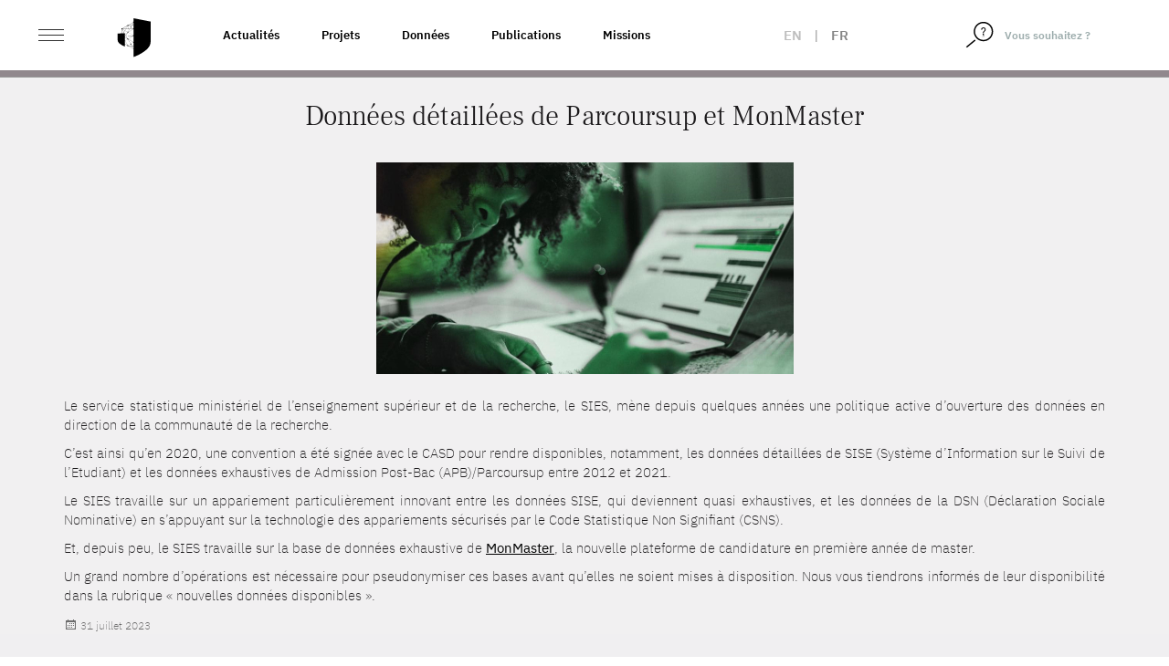

--- FILE ---
content_type: application/javascript
request_url: https://www.casd.eu/wp/wp-content/themes/tm-bootstrap/js/script.js
body_size: 5524
content:
// (function(jQuery){
//  jQuery(window).on("load",function(){
//   jQuery(".mCustomScrollbar").mCustomScrollbar();
//  });
// })(jQuery);

jQuery(document).ready(function() {
 $('.menu-item.dropdown>a').click(function(e) {
  e.preventDefault();
 });


 var titleSubmit = $('#submit-rgpd').attr('title');
 $('#checkbox-rgpd').click(function() {
  if ($(this).prop('checked')) {
   $('#submit-rgpd').removeAttr('disabled');
   $('#submit-rgpd').removeAttr('title');
  } else {
   $('#submit-rgpd').attr('disabled', 'disabled');
   $('#submit-rgpd').attr('title', titleSubmit);
  }
 });

 jQuery('#OneNav').onePageNav({
  currentClass: 'current',
  changeHash: false,
  scrollSpeed: 750,
  scrollThreshold: 0.5,
  filter: '',
  easing: 'swing',
 });

 jQuery('#OnePage').onePageNav({
  currentClass: 'OnePageCurrent',
  changeHash: false,
  scrollSpeed: 750,
  scrollThreshold: 0.5,
  filter: '',
  easing: 'swing',
 });


 jQuery('.hidejs').css('display', 'none');
 $.fn.matchHeight._maintainScroll = true;
 jQuery(".col-minheight").matchHeight({property: 'min-height'});
 jQuery(".col-lineheight").matchHeight({property: 'line-height'});
 jQuery(".col-matchheight").matchHeight();


 /* Menu */
 jQuery('.nav_container .nav.navbar-nav').smartmenus();
 jQuery('.arbo_pages .nav.navbar-na').smartmenus();
 jQuery('.btn_close').click(function() {
  jQuery('#st-container').toggleClass('st-menu-open');
 });
 jQuery('.current-menu-ancestor > a').addClass('highlighted');

 /* Video */
 /*
 jQuery('video').videoPlayer({
  'playerWidth' : 0.95,
  'videoClass' : 'video'
 });

 jQuery('.modal-video').on('show.bs.modal', function (e) {
  jQuery('video')[0].play();
 });

 jQuery('.modal-video').on('hidden.bs.modal', function (e) {
  jQuery('video')[0].pause();
 })
 */

 jQuery('#SourceTab').modal('show');
 jQuery('#SourceTab').on('hidden.bs.modal', function () {
  /*var url = window.location.pathname + window.location.hash;
  window.location.href = url;*/
 });

 jQuery('.home .news_slide').bxSlider({
  controls:false,
  adaptiveHeight:true
 });

 /* Scroll */
 jQuery(window).scroll(function(){
  if (jQuery(this).scrollTop() < 200) {
   jQuery('#atop').fadeOut();
  } else {
   jQuery('#atop').fadeIn();
  }
 });

 var HeaderSticky = jQuery('.header_content').offset().top;
 jQuery(window).scroll(function(){
  if (jQuery(window).scrollTop() >= HeaderSticky){
   jQuery('.header_content, body').addClass('fixed');
  } else {
   jQuery('.header_content, body').removeClass('fixed');
  }
 });

 jQuery('.col_arbo, .arbo_pages').theiaStickySidebar({
  // Settings
  additionalMarginTop: 121
 });

 jQuery('#main').click(function(){
  jQuery('.input_precision').each(function(){
   jQuery(this).parent().find('.radio_precision').parent().toggle(jQuery(this).is(':checked'));
  });
 });

 jQuery(function(jQuery) {
  jQuery('a:not([role="tab"])').click(function() {
   jQuery('a[href*="#"]:not([href^="#"])').click(function() {
    if (location.pathname.replace(/^\//,'') == this.pathname.replace(/^\//,'') && location.hostname == this.hostname) {
     var target = jQuery(this.hash);
     target = target.length ? target : jQuery('[name=' + this.hash.slice(1) +']');
     if (target.length) {
      jQuery('html,body').animate({
       scrollTop: target.offset().top - 130
      }, 500);
      return false;
     }
    }
   });
  });
 });

 jQuery('.js-scroll').click(function(){
  var headerHeight = 130;

  jQuery('html, body').animate({
   scrollTop: jQuery( $.attr(this, 'href') ).offset().top - headerHeight
  }, 500);
  return false;
 });

 jQuery('.custom').select2({
  language: "fr",
  minimumResultsForSearch: Infinity
 });

 jQuery('.custom.placeholder').select2({
  placeholder:"--",
  minimumResultsForSearch: Infinity
 });

 jQuery('.custom.search_on').select2({
  placeholder:"--"
 });

 jQuery('select[name="form_prj"]').change(function() {
  var provProjet = jQuery('select[name="form_prj"] option:selected').val();
  if (provProjet !== undefined ) {
   window.location.href = location.pathname+'/?id_prj='+parseInt(provProjet);
  }
 });

 jQuery("select.custom").change(function() {
  var singleValues = jQuery(this).val();
  var multipleValues = jQuery(this).val() || [];

  if (singleValues == '0000') { //
   jQuery(this).parent().parent().find('.other_select').show();
  } else if (jQuery.inArray('0000', multipleValues)  !== -1 ) {
   jQuery(this).parent().parent().find('.other_select').show();
  } else {
   //jQuery(this).parent().parent().find('.other_select').hide();
  }
 });

 jQuery('.add_other').click(function(event){
  var othervalue = jQuery(this).parent().parent().find('input[name="form_other"]').val();
  jQuery(this).parent().parent().find('input[name="form_other"]').val('');
  var nameselect = jQuery(this).attr('data-select');

  //jQuery('.'+nameselect).addClass('toto');

  if (jQuery('.'+nameselect).find("option[value=\"" + othervalue + "\"]").length) {
   jQuery('.'+nameselect).val(othervalue).trigger("change");
  } else {
   var otheroption = new Option(othervalue, otheroption, true, true);
   jQuery('.'+nameselect).append(otheroption).trigger('change');
  }
 });

 jQuery('.theiaStickySidebar .page_item.dropdown .current_page_item').parent().parent().addClass('current_page_ancestor current_page_parent');

 // Tab doc
 tableDoc = jQuery('#table.table-toggle').DataTable({
  "order": [],
  "aoColumnDefs": [
   { 'bSortable': false, 'aTargets': ['nosort'] },
   { "sWidth": "40%", "aTargets": [ 1,2 ] }
  ],
  "autoWidth": false,
  "paging": false,
  "ordering": true,
  "info":     false,
  "oLanguage": { "sUrl": "/js/dataTable/"+$('html').attr('lang')+".json" }
 });




 // Form big publication
 /*
 jQuery(".remove_current_project").click(function(event){
  event.preventDefault();
  jQuery('select[name="form_prj"]').prop("disabled", false); // Element(s) are now enabled.
 });
 */

 jQuery('.datetimepicker_custom').datetimepicker({
  locale: 'fr',
  viewMode: 'years',
  format: 'DD/MM/YYYY',
  icons: {
   time: "fa fa-clock-o",
   date: "fa fa-calendar",
   up: "fa fa-arrow-up",
   down: "fa fa-arrow-down"
  }
 });

 jQuery('td.producteur a, .entry-producteur a').click(function(e) {
  window.open(this.href);
  return false;
 });

 // Owl
 jQuery("#projects_content .listing").owlCarousel({
  autoplay: true,
  autoplayTimeout : 10000,
  margin:28,
  loop:true,
  items:4,
  dots:false,
  nav:true,
  slideBy:4,
  navText:['<span class="ico_fnt fa fa-angle-left"></span>','<span class="ico_fnt fa fa-angle-right"></span>'],
  responsive : {
   0 : {
    items:1,
   },
   480 : {
    items:2,
   },
   768 : {
    items:3,
   },
   1024 : {
    items:3,
   },
   1400 : {
    items:4,
   }
  }
 });

 $('.all_listing .line').hide();

 // All_listing view more
 $('#relatedTheme .all_listing .line:lt(10)').show();
 $('#relatedProjects .all_listing .line:lt(10)').show();
 $('#relatedPublications .all_listing .line:lt(10)').show();
 $('#identifiantPersistant .all_listing .line:lt(10)').show();
 $('#tabdoc .all_listing .line:lt(10)').show();

 $('.show_less').hide();

 var items =  25;
 var shown =  9999;

 $('.load').click(function () {
  parent = $(this).parent().parent().parent().attr('id');

  $('#'+parent+' .show_less').show();
  shown = $('#'+parent+' .all_listing .line:visible').size()+999;

  if (shown < items) {
   $('#'+parent+' .all_listing .line:lt('+shown+')').show();
  } else {
   $('#'+parent+' .all_listing .line:lt('+shown+')').show();
   $('#'+parent+' .load').hide();
  }
 });

 $('.show_less').click(function () {
  parent = $(this).parent().parent().parent().attr('id');
  $('#'+parent+' .all_listing .line').not(':lt(10)').hide();
  $('#'+parent+' .all_btn .load').show();
  $('#'+parent+' .all_btn .show_less').hide();
  $('#main .col_arbo').css('min-height', '1px');
  // $('html,body').scrollTop($('#'+parent+'').offset());
  $('html,body').animate({
   scrollTop: $('#'+parent+'').offset().top-92
  },600);

 });

 // Couche Bootstrap
 jQuery('#respond .comment-form').addClass('form-horizontal');
 jQuery('#respond .form-submit #submit').addClass('btn btn-default');
});

jQuery(".moreline10").moreLines({
 linecount: 20,
 baseclass: 'b-description',
 basejsclass: 'js-description',
 classspecific: '_readmore',
 buttontxtmore: "↓",
 buttontxtless: "↑",
 animationspeed: 250
});

jQuery(".moreline_10").moreLines({
 linecount: 20,
 baseclass: 'b-description',
 basejsclass: 'js-description',
 classspecific: '_readmore',
 buttontxtmore: "↓",
 buttontxtless: "↑",
 animationspeed: 250
});

function toggle(x) {
 var tog = document.getElementById('toggle-'+x);
 if (tog.style.display == 'none') {
  tog.style.display = 'block'
 } else {
  tog.style.display = 'none'
 }
}

window.onload = function(){
 var url = document.location.toString();
 if (url.match('#')) {
  $('.nav-onglet a[href="#' + url.split('#')[1] + '"]').tab('show');
 }
 //Change hash for page-reload
 $('.nav-onglet a[href="#' + url.split('#')[1] + '"]').on('shown', function (e) {
  window.location.hash = e.target.hash;
 });
}

/*
jQuery(function() {
 jQuery('a[href*="#"]:not([href="#"])').click(function() {
  if (location.pathname.replace(/^\//,'') == this.pathname.replace(/^\//,'') && location.hostname == this.hostname) {
   var target = jQuery(this.hash);
   target = target.length ? target : jQuery('[name=' + this.hash.slice(1) +']');
   if (target.length) {
    jQuery('html, body').animate({
     scrollTop: target.offset().top
    }, 1000);
    return false;
   }
  }
 });
});
*/

jQuery.fn.extend({
 animateCss: function (animationName) {
  var animationEnd = 'webkitAnimationEnd mozAnimationEnd MSAnimationEnd oanimationend animationend';
  this.addClass('animated ' + animationName).one(animationEnd, function() {
   jQuery(this).removeClass('animated ' + animationName);
  });
 }
});

// Accepts an element and a function
function childRecursive(element, func){
 // Applies that function to the given element.
 func(element);
 var children = element.children();
 if (children.length > 0) {
  children.each(function (){
   // Applies that function to all children recursively
   childRecursive(jQuery(this), func);
  });
 }
}

// Expects format to be xxx-#[-xxxx] (e.g. item-1 or item-1-name)
function getNewAttr(str, newNum){
 // Split on -
 var arr = str.split('-');
 // Change the 1 to wherever the incremented value is in your id
 arr[1] = newNum;
 // Smash it back together and return
 return arr.join('-');
}

// Written with Twitter Bootstrap form field structure in mind
// Checks for id, name, and for attributes.
function setCloneAttr(element, value){
 // Check to see if the element has an id attribute
 if (element.attr('id') !== undefined){
  // If so, increment it
  element.attr('id', getNewAttr(element.attr('id'),value));
 } else { /*If for some reason you want to handle an else, here you go */}
 // Do the same with name...
 if(element.attr('name') !== undefined){
  element.attr('name', getNewAttr(element.attr('name'),value));
 } else {}
 // And don't forget to show some love to your labels.
 if (element.attr('for') !== undefined){
  element.attr('for', getNewAttr(element.attr('for'),value));
 } else {}
}

// Sets an element's value to ''
function clearCloneValues(element){
 if (element.attr('type') !== 'radio' && element.attr('type') !== 'checkbox') {
  if (element.attr('value') !== undefined){
   element.val('');
  }
 }
}

jQuery('#ajout-publication').click(function(event) {
 //increment the value of our counter
 jQuery('.nb_publi').val(Number(jQuery('.nb_publi').val()) + 1);
 var numeroPublication = jQuery('.nb_publi').val();

 //clone the first .item element
 var newItem = jQuery('div.publication').first().clone();
 //recursively set our id, name, and for attributes properly
 childRecursive(newItem,
     // Remember, the recursive function expects to be able to pass in
     // one parameter, the element.
     function(e){
      setCloneAttr(e, jQuery('.nb_publi').val());
     });
 // Clear the values recursively
 childRecursive(newItem,
     function(e){
      clearCloneValues(e);
     });

 newItem.find('input.form-control').val('');
 newItem.find('textarea.form-control').val('');
 newItem.find('input.radio_precision').val('');
 newItem.find('input[type="radio"]').prop('checked', false);
 newItem.find('input[type="checkbox"]').prop('checked', false);
 newItem.find('div.divradio_precision').css('display', 'none');

 // Finally, add the new div.item to the end
 newItem.appendTo(jQuery('.publications'));
 jQuery( ".nopublication" ).last().parent().parent().addClass('publication_'+numeroPublication);
 jQuery( ".nopublication" ).last().text(numeroPublication);
});

jQuery(function() {
 jQuery('.id_producteur').change(function () {
  jQuery('#ProjectProducteur').submit();
 });
});

function displayplus(x){
 var text = jQuery('#line_'+x+'.line_extend .value_more');
 if (text.is(':hidden')) {
  text.slideDown('200');
  jQuery('#line_'+x+' .more_info').addClass('hidden');
  text.append('<span class="more_info to_delete">...</span>');
 } else {
  jQuery('#line_'+x+' .more_info').removeClass('hidden');
  text.slideUp('200');
 }
}


jQuery("input[name='form_date']").on('dp.hide', function (ev) {
 var d = parseInt(jQuery("input[name='form_date']").val().split("/")[2]);
 if(!isNaN(d) && jQuery("input[name='form_years']").val().trim().length == 0){
  jQuery("input[name='form_years']").val(d);
 }
});




